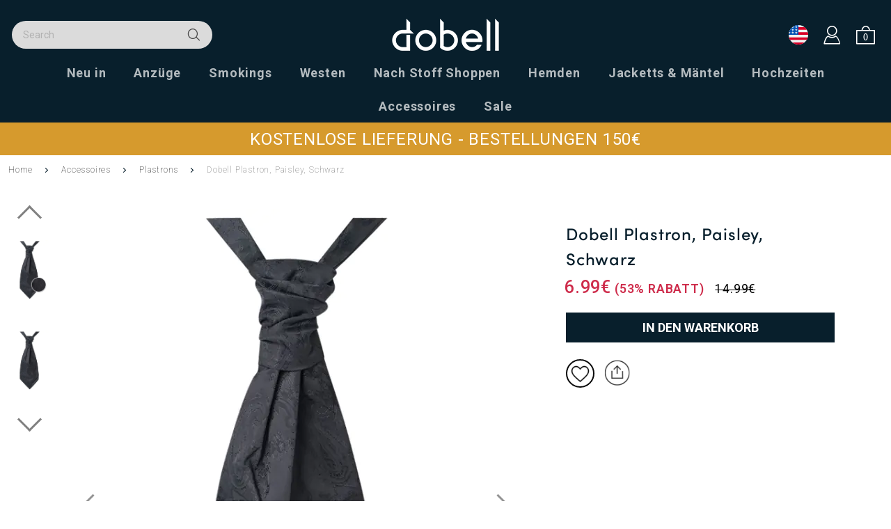

--- FILE ---
content_type: image/svg+xml
request_url: https://www.dobell.at/static/frontend/Dobell/pwa/de_DE/Magento_Theme/assets/images/global/share_dark.svg
body_size: 938
content:
<svg xmlns="http://www.w3.org/2000/svg" viewBox="0 0 43 42" width="43" height="42">
	<defs>
		<image width="43" height="42" id="img1" href="[data-uri]"/>
	</defs>
	<style>
		tspan { white-space:pre }
	</style>
	<use  href="#img1" x="0" y="0" />
</svg>

--- FILE ---
content_type: application/javascript
request_url: https://www.dobell.at/static/frontend/Dobell/pwa/de_AT/Magento_Theme/2.de_AT.bundle.js
body_size: 5008
content:
(window.webpackJsonp=window.webpackJsonp||[]).push([[2],{887:
/*!***********************************************!*\
  !*** ./node_modules/react-vimeo/lib/Vimeo.js ***!
  \***********************************************/
/*! no static exports found */
/*! all exports used */
/*! ModuleConcatenation bailout: Module is not an ECMAScript module */function(e,n,t){"use strict";Object.defineProperty(n,"__esModule",{value:!0});var r=function(){function e(e,n){for(var t=0;t<n.length;t++){var r=n[t];r.enumerable=r.enumerable||!1,r.configurable=!0,"value"in r&&(r.writable=!0),Object.defineProperty(e,r.key,r)}}return function(n,t,r){return t&&e(n.prototype,t),r&&e(n,r),n}}(),o=d(t(/*! prop-types */0)),a=t(/*! react */3),s=d(a),i=d(t(/*! keymirror */890)),u=d(t(/*! jsonp */891)),c=d(t(/*! debug */895)),l=d(t(/*! ./Play-Button */898)),f=d(t(/*! ./Spinner */899));function d(e){return e&&e.__esModule?e:{default:e}}function p(e,n){if(!(e instanceof n))throw new TypeError("Cannot call a class as a function")}function m(e,n){if(!e)throw new ReferenceError("this hasn't been initialised - super() hasn't been called");return!n||"object"!=typeof n&&"function"!=typeof n?e:n}var g=(0,c.default)("vimeo:player"),h=function(){},y=(0,i.default)({cueChange:null,ended:null,loaded:null,pause:null,play:null,progress:null,seeked:null,textTrackChange:null,timeUpdate:null,volumeChange:null});function v(){var e=arguments.length>0&&void 0!==arguments[0]?arguments[0]:"";return e.charAt(0).toUpperCase()+e.substring(1)}function w(e,n){return n["on"+v(e)]||function(){}}function b(e,n,t,r){try{t.contentWindow.postMessage({method:e,value:n},r)}catch(e){return e}return null}var E,O=function(e){function n(){var e,t,r;p(this,n);for(var o=arguments.length,i=Array(o),c=0;c<o;c++)i[c]=arguments[c];return t=r=m(this,(e=n.__proto__||Object.getPrototypeOf(n)).call.apply(e,[this].concat(i))),r.state={imageLoaded:!1,playerOrigin:"*",showingVideo:r.props.autoplay,thumb:null},r.addMessageListener=function(){var e;("undefined"!=typeof window?(e=window).addEventListener.bind(e):h)("message",r.onMessage)},r.onError=function(e){throw r.props.onError&&r.props.onError(e),e},r.onMessage=function(e){var n=e.origin,t=e.data,o=r.props.onReady,a=r.state.playerOrigin;if("*"===a&&r.setState({playerOrigin:n}),!/^https?:\/\/player.vimeo.com/.test(n))return!1;if("string"==typeof t)try{t=JSON.parse(t)}catch(e){g("error parsing message",e),t={event:""}}if("ready"===t.event)return g("player ready"),r.onReady(r._player,"*"===a?n:a),o(t);t.event&&(g("firing event: ",t.event),w(t.event,r.props)(t))},r.onReady=function(e,n){Object.keys(y).forEach((function(t){var o=b("addEventListener",t.toLowerCase(),e,n);o&&r.onError(o)}))},r.playVideo=function(e){e.preventDefault(),r.setState({showingVideo:!0})},r.getIframeUrl=function(){return"//player.vimeo.com/video/"+r.props.videoId+"?"+r.getIframeUrlQuery()},r.getIframeUrlQuery=function(){var e=[];return Object.keys(r.props.playerOptions).forEach((function(n){e.push(n+"="+r.props.playerOptions[n])})),e.join("&")},r.fetchVimeoData=function(){if(!r.state.imageLoaded){var e=r.props.videoId;(0,u.default)("//vimeo.com/api/v2/video/"+e+".json",{prefix:"vimeo"},(function(e,n){e&&(g("jsonp err: ",e.message),r.onError(e)),g("jsonp response",n),r.setState({thumb:n[0].thumbnail_large,imageLoaded:!0})}))}},r.renderImage=function(){if(!r.state.showingVideo&&r.state.imageLoaded){var e={backgroundImage:"url("+r.state.thumb+")",display:r.state.showingVideo?"none":"block",height:"100%",width:"100%"},n=r.props.playButton?(0,a.cloneElement)(r.props.playButton,{onClick:r.playVideo}):s.default.createElement(l.default,{onClick:r.playVideo});return s.default.createElement("div",{className:"vimeo-image",style:e},n)}},r.renderIframe=function(){if(r.state.showingVideo){r.addMessageListener();var e={display:r.state.showingVideo?"block":"none",height:"100%",width:"100%"};return s.default.createElement("div",{className:"vimeo-embed",style:e},s.default.createElement("iframe",{frameBorder:"0",ref:function(e){r._player=e},src:r.getIframeUrl()}))}},r.renderLoading=function(e,n){if(!e)return n||s.default.createElement(f.default,null)},m(r,t)}return function(e,n){if("function"!=typeof n&&null!==n)throw new TypeError("Super expression must either be null or a function, not "+typeof n);e.prototype=Object.create(n&&n.prototype,{constructor:{value:e,enumerable:!1,writable:!0,configurable:!0}}),n&&(Object.setPrototypeOf?Object.setPrototypeOf(e,n):e.__proto__=n)}(n,e),r(n,[{key:"componentWillReceiveProps",value:function(e){e.videoId!==this.props.videoId&&this.setState({thumb:null,imageLoaded:!1,showingVideo:!1})}},{key:"componentDidMount",value:function(){this.fetchVimeoData()}},{key:"componentDidUpdate",value:function(){this.fetchVimeoData()}},{key:"componentWillUnmount",value:function(){var e;("undefined"!=typeof window?(e=window).removeEventListener.bind(e):h)("message",this.onMessage)}},{key:"render",value:function(){return s.default.createElement("div",{className:this.props.className},this.renderLoading(this.state.imageLoaded,this.props.loading),this.renderImage(),this.renderIframe())}}]),n}(s.default.Component);O.displayName="Vimeo",O.propTypes={autoplay:o.default.bool,className:o.default.string,loading:o.default.element,playButton:o.default.node,playerOptions:o.default.object,videoId:o.default.string.isRequired,onCueChange:o.default.func,onEnded:o.default.func,onError:o.default.func,onLoaded:o.default.func,onPause:o.default.func,onPlay:o.default.func,onProgress:o.default.func,onReady:o.default.func,onSeeked:o.default.func,onTextTrackChanged:o.default.func,onTimeUpdate:o.default.func,onVolumeChange:o.default.func},O.defaultProps=((E=Object.keys(y).concat(["ready"]).reduce((function(e,n){return e["on"+v(n)]=h,e}),{})).className="vimeo",E.playerOptions={autoplay:1},E.autoplay=!1,E),n.default=O,e.exports=n.default},890:
/*!*****************************************!*\
  !*** ./node_modules/keymirror/index.js ***!
  \*****************************************/
/*! no static exports found */
/*! all exports used */
/*! ModuleConcatenation bailout: Module is not an ECMAScript module */function(e,n,t){"use strict";e.exports=function(e){var n,t={};if(!(e instanceof Object)||Array.isArray(e))throw new Error("keyMirror(...): Argument must be an object.");for(n in e)e.hasOwnProperty(n)&&(t[n]=n);return t}},891:
/*!*************************************!*\
  !*** ./node_modules/jsonp/index.js ***!
  \*************************************/
/*! no static exports found */
/*! all exports used */
/*! ModuleConcatenation bailout: Module is not an ECMAScript module */function(e,n,t){var r=t(/*! debug */892)("jsonp");e.exports=function(e,n,t){"function"==typeof n&&(t=n,n={});n||(n={});var s,i,u=n.prefix||"__jp",c=n.name||u+o++,l=n.param||"callback",f=null!=n.timeout?n.timeout:6e4,d=encodeURIComponent,p=document.getElementsByTagName("script")[0]||document.head;f&&(i=setTimeout((function(){m(),t&&t(new Error("Timeout"))}),f));function m(){s.parentNode&&s.parentNode.removeChild(s),window[c]=a,i&&clearTimeout(i)}return window[c]=function(e){r("jsonp got",e),m(),t&&t(null,e)},e=(e+=(~e.indexOf("?")?"&":"?")+l+"="+d(c)).replace("?&","?"),r('jsonp req "%s"',e),(s=document.createElement("script")).src=e,p.parentNode.insertBefore(s,p),function(){window[c]&&m()}};var o=0;function a(){}},892:
/*!**************************************************************!*\
  !*** ./node_modules/jsonp/node_modules/debug/src/browser.js ***!
  \**************************************************************/
/*! no static exports found */
/*! all exports used */
/*! ModuleConcatenation bailout: Module is not an ECMAScript module */function(e,n,t){(function(r){function o(){var e;try{e=n.storage.debug}catch(e){}return!e&&void 0!==r&&"env"in r&&(e=Object({REBEM_MOD_DELIM:"_",REBEM_ELEM_DELIM:"-",MAGENTO_VERSION:"2.3.1"}).DEBUG),e}(n=e.exports=t(/*! ./debug */893)).log=function(){return"object"==typeof console&&console.log&&Function.prototype.apply.call(console.log,console,arguments)},n.formatArgs=function(e){var t=this.useColors;if(e[0]=(t?"%c":"")+this.namespace+(t?" %c":" ")+e[0]+(t?"%c ":" ")+"+"+n.humanize(this.diff),!t)return;var r="color: "+this.color;e.splice(1,0,r,"color: inherit");var o=0,a=0;e[0].replace(/%[a-zA-Z%]/g,(function(e){"%%"!==e&&(o++,"%c"===e&&(a=o))})),e.splice(a,0,r)},n.save=function(e){try{null==e?n.storage.removeItem("debug"):n.storage.debug=e}catch(e){}},n.load=o,n.useColors=function(){if("undefined"!=typeof window&&window.process&&"renderer"===window.process.type)return!0;return"undefined"!=typeof document&&document.documentElement&&document.documentElement.style&&document.documentElement.style.WebkitAppearance||"undefined"!=typeof window&&window.console&&(window.console.firebug||window.console.exception&&window.console.table)||"undefined"!=typeof navigator&&navigator.userAgent&&navigator.userAgent.toLowerCase().match(/firefox\/(\d+)/)&&parseInt(RegExp.$1,10)>=31||"undefined"!=typeof navigator&&navigator.userAgent&&navigator.userAgent.toLowerCase().match(/applewebkit\/(\d+)/)},n.storage="undefined"!=typeof chrome&&void 0!==chrome.storage?chrome.storage.local:function(){try{return window.localStorage}catch(e){}}(),n.colors=["lightseagreen","forestgreen","goldenrod","dodgerblue","darkorchid","crimson"],n.formatters.j=function(e){try{return JSON.stringify(e)}catch(e){return"[UnexpectedJSONParseError]: "+e.message}},n.enable(o())}).call(this,t(/*! ./../../../../process/browser.js */677))},893:
/*!************************************************************!*\
  !*** ./node_modules/jsonp/node_modules/debug/src/debug.js ***!
  \************************************************************/
/*! no static exports found */
/*! all exports used */
/*! ModuleConcatenation bailout: Module is not an ECMAScript module */function(e,n,t){var r;function o(e){function t(){if(t.enabled){var e=t,o=+new Date,a=o-(r||o);e.diff=a,e.prev=r,e.curr=o,r=o;for(var s=new Array(arguments.length),i=0;i<s.length;i++)s[i]=arguments[i];s[0]=n.coerce(s[0]),"string"!=typeof s[0]&&s.unshift("%O");var u=0;s[0]=s[0].replace(/%([a-zA-Z%])/g,(function(t,r){if("%%"===t)return t;u++;var o=n.formatters[r];if("function"==typeof o){var a=s[u];t=o.call(e,a),s.splice(u,1),u--}return t})),n.formatArgs.call(e,s);var c=t.log||n.log||console.log.bind(console);c.apply(e,s)}}return t.namespace=e,t.enabled=n.enabled(e),t.useColors=n.useColors(),t.color=function(e){var t,r=0;for(t in e)r=(r<<5)-r+e.charCodeAt(t),r|=0;return n.colors[Math.abs(r)%n.colors.length]}(e),"function"==typeof n.init&&n.init(t),t}(n=e.exports=o.debug=o.default=o).coerce=function(e){return e instanceof Error?e.stack||e.message:e},n.disable=function(){n.enable("")},n.enable=function(e){n.save(e),n.names=[],n.skips=[];for(var t=("string"==typeof e?e:"").split(/[\s,]+/),r=t.length,o=0;o<r;o++)t[o]&&("-"===(e=t[o].replace(/\*/g,".*?"))[0]?n.skips.push(new RegExp("^"+e.substr(1)+"$")):n.names.push(new RegExp("^"+e+"$")))},n.enabled=function(e){var t,r;for(t=0,r=n.skips.length;t<r;t++)if(n.skips[t].test(e))return!1;for(t=0,r=n.names.length;t<r;t++)if(n.names[t].test(e))return!0;return!1},n.humanize=t(/*! ms */894),n.names=[],n.skips=[],n.formatters={}},894:
/*!*****************************************************!*\
  !*** ./node_modules/jsonp/node_modules/ms/index.js ***!
  \*****************************************************/
/*! no static exports found */
/*! all exports used */
/*! ModuleConcatenation bailout: Module is not an ECMAScript module */function(e,n){var t=1e3,r=6e4,o=60*r,a=24*o;function s(e,n,t){if(!(e<n))return e<1.5*n?Math.floor(e/n)+" "+t:Math.ceil(e/n)+" "+t+"s"}e.exports=function(e,n){n=n||{};var i,u=typeof e;if("string"===u&&e.length>0)return function(e){if((e=String(e)).length>100)return;var n=/^((?:\d+)?\.?\d+) *(milliseconds?|msecs?|ms|seconds?|secs?|s|minutes?|mins?|m|hours?|hrs?|h|days?|d|years?|yrs?|y)?$/i.exec(e);if(!n)return;var s=parseFloat(n[1]);switch((n[2]||"ms").toLowerCase()){case"years":case"year":case"yrs":case"yr":case"y":return 315576e5*s;case"days":case"day":case"d":return s*a;case"hours":case"hour":case"hrs":case"hr":case"h":return s*o;case"minutes":case"minute":case"mins":case"min":case"m":return s*r;case"seconds":case"second":case"secs":case"sec":case"s":return s*t;case"milliseconds":case"millisecond":case"msecs":case"msec":case"ms":return s;default:return}}(e);if("number"===u&&!1===isNaN(e))return n.long?s(i=e,a,"day")||s(i,o,"hour")||s(i,r,"minute")||s(i,t,"second")||i+" ms":function(e){if(e>=a)return Math.round(e/a)+"d";if(e>=o)return Math.round(e/o)+"h";if(e>=r)return Math.round(e/r)+"m";if(e>=t)return Math.round(e/t)+"s";return e+"ms"}(e);throw new Error("val is not a non-empty string or a valid number. val="+JSON.stringify(e))}},895:
/*!********************************************************************!*\
  !*** ./node_modules/react-vimeo/node_modules/debug/src/browser.js ***!
  \********************************************************************/
/*! no static exports found */
/*! all exports used */
/*! ModuleConcatenation bailout: Module is not an ECMAScript module */function(e,n,t){(function(r){function o(){var e;try{e=n.storage.debug}catch(e){}return!e&&void 0!==r&&"env"in r&&(e=Object({REBEM_MOD_DELIM:"_",REBEM_ELEM_DELIM:"-",MAGENTO_VERSION:"2.3.1"}).DEBUG),e}(n=e.exports=t(/*! ./debug */896)).log=function(){return"object"==typeof console&&console.log&&Function.prototype.apply.call(console.log,console,arguments)},n.formatArgs=function(e){var t=this.useColors;if(e[0]=(t?"%c":"")+this.namespace+(t?" %c":" ")+e[0]+(t?"%c ":" ")+"+"+n.humanize(this.diff),!t)return;var r="color: "+this.color;e.splice(1,0,r,"color: inherit");var o=0,a=0;e[0].replace(/%[a-zA-Z%]/g,(function(e){"%%"!==e&&(o++,"%c"===e&&(a=o))})),e.splice(a,0,r)},n.save=function(e){try{null==e?n.storage.removeItem("debug"):n.storage.debug=e}catch(e){}},n.load=o,n.useColors=function(){if("undefined"!=typeof window&&window.process&&"renderer"===window.process.type)return!0;return"undefined"!=typeof document&&document.documentElement&&document.documentElement.style&&document.documentElement.style.WebkitAppearance||"undefined"!=typeof window&&window.console&&(window.console.firebug||window.console.exception&&window.console.table)||"undefined"!=typeof navigator&&navigator.userAgent&&navigator.userAgent.toLowerCase().match(/firefox\/(\d+)/)&&parseInt(RegExp.$1,10)>=31||"undefined"!=typeof navigator&&navigator.userAgent&&navigator.userAgent.toLowerCase().match(/applewebkit\/(\d+)/)},n.storage="undefined"!=typeof chrome&&void 0!==chrome.storage?chrome.storage.local:function(){try{return window.localStorage}catch(e){}}(),n.colors=["lightseagreen","forestgreen","goldenrod","dodgerblue","darkorchid","crimson"],n.formatters.j=function(e){try{return JSON.stringify(e)}catch(e){return"[UnexpectedJSONParseError]: "+e.message}},n.enable(o())}).call(this,t(/*! ./../../../../process/browser.js */677))},896:
/*!******************************************************************!*\
  !*** ./node_modules/react-vimeo/node_modules/debug/src/debug.js ***!
  \******************************************************************/
/*! no static exports found */
/*! all exports used */
/*! ModuleConcatenation bailout: Module is not an ECMAScript module */function(e,n,t){var r;function o(e){function t(){if(t.enabled){var e=t,o=+new Date,a=o-(r||o);e.diff=a,e.prev=r,e.curr=o,r=o;for(var s=new Array(arguments.length),i=0;i<s.length;i++)s[i]=arguments[i];s[0]=n.coerce(s[0]),"string"!=typeof s[0]&&s.unshift("%O");var u=0;s[0]=s[0].replace(/%([a-zA-Z%])/g,(function(t,r){if("%%"===t)return t;u++;var o=n.formatters[r];if("function"==typeof o){var a=s[u];t=o.call(e,a),s.splice(u,1),u--}return t})),n.formatArgs.call(e,s);var c=t.log||n.log||console.log.bind(console);c.apply(e,s)}}return t.namespace=e,t.enabled=n.enabled(e),t.useColors=n.useColors(),t.color=function(e){var t,r=0;for(t in e)r=(r<<5)-r+e.charCodeAt(t),r|=0;return n.colors[Math.abs(r)%n.colors.length]}(e),"function"==typeof n.init&&n.init(t),t}(n=e.exports=o.debug=o.default=o).coerce=function(e){return e instanceof Error?e.stack||e.message:e},n.disable=function(){n.enable("")},n.enable=function(e){n.save(e),n.names=[],n.skips=[];for(var t=("string"==typeof e?e:"").split(/[\s,]+/),r=t.length,o=0;o<r;o++)t[o]&&("-"===(e=t[o].replace(/\*/g,".*?"))[0]?n.skips.push(new RegExp("^"+e.substr(1)+"$")):n.names.push(new RegExp("^"+e+"$")))},n.enabled=function(e){var t,r;for(t=0,r=n.skips.length;t<r;t++)if(n.skips[t].test(e))return!1;for(t=0,r=n.names.length;t<r;t++)if(n.names[t].test(e))return!0;return!1},n.humanize=t(/*! ms */897),n.names=[],n.skips=[],n.formatters={}},897:
/*!***********************************************************!*\
  !*** ./node_modules/react-vimeo/node_modules/ms/index.js ***!
  \***********************************************************/
/*! no static exports found */
/*! all exports used */
/*! ModuleConcatenation bailout: Module is not an ECMAScript module */function(e,n){var t=1e3,r=6e4,o=60*r,a=24*o;function s(e,n,t){if(!(e<n))return e<1.5*n?Math.floor(e/n)+" "+t:Math.ceil(e/n)+" "+t+"s"}e.exports=function(e,n){n=n||{};var i,u=typeof e;if("string"===u&&e.length>0)return function(e){if((e=String(e)).length>100)return;var n=/^((?:\d+)?\.?\d+) *(milliseconds?|msecs?|ms|seconds?|secs?|s|minutes?|mins?|m|hours?|hrs?|h|days?|d|years?|yrs?|y)?$/i.exec(e);if(!n)return;var s=parseFloat(n[1]);switch((n[2]||"ms").toLowerCase()){case"years":case"year":case"yrs":case"yr":case"y":return 315576e5*s;case"days":case"day":case"d":return s*a;case"hours":case"hour":case"hrs":case"hr":case"h":return s*o;case"minutes":case"minute":case"mins":case"min":case"m":return s*r;case"seconds":case"second":case"secs":case"sec":case"s":return s*t;case"milliseconds":case"millisecond":case"msecs":case"msec":case"ms":return s;default:return}}(e);if("number"===u&&!1===isNaN(e))return n.long?s(i=e,a,"day")||s(i,o,"hour")||s(i,r,"minute")||s(i,t,"second")||i+" ms":function(e){if(e>=a)return Math.round(e/a)+"d";if(e>=o)return Math.round(e/o)+"h";if(e>=r)return Math.round(e/r)+"m";if(e>=t)return Math.round(e/t)+"s";return e+"ms"}(e);throw new Error("val is not a non-empty string or a valid number. val="+JSON.stringify(e))}},898:
/*!*****************************************************!*\
  !*** ./node_modules/react-vimeo/lib/Play-Button.js ***!
  \*****************************************************/
/*! no static exports found */
/*! all exports used */
/*! ModuleConcatenation bailout: Module is not an ECMAScript module */function(e,n,t){"use strict";Object.defineProperty(n,"__esModule",{value:!0});var r=function(){function e(e,n){for(var t=0;t<n.length;t++){var r=n[t];r.enumerable=r.enumerable||!1,r.configurable=!0,"value"in r&&(r.writable=!0),Object.defineProperty(e,r.key,r)}}return function(n,t,r){return t&&e(n.prototype,t),r&&e(n,r),n}}(),o=s(t(/*! prop-types */0)),a=s(t(/*! react */3));function s(e){return e&&e.__esModule?e:{default:e}}function i(e,n){if(!(e instanceof n))throw new TypeError("Cannot call a class as a function")}function u(e,n){if(!e)throw new ReferenceError("this hasn't been initialised - super() hasn't been called");return!n||"object"!=typeof n&&"function"!=typeof n?e:n}var c=function(e){function n(){return i(this,n),u(this,(n.__proto__||Object.getPrototypeOf(n)).apply(this,arguments))}return function(e,n){if("function"!=typeof n&&null!==n)throw new TypeError("Super expression must either be null or a function, not "+typeof n);e.prototype=Object.create(n&&n.prototype,{constructor:{value:e,enumerable:!1,writable:!0,configurable:!0}}),n&&(Object.setPrototypeOf?Object.setPrototypeOf(e,n):e.__proto__=n)}(n,e),r(n,[{key:"render",value:function(){return a.default.createElement("button",{className:"vimeo-play-button",onClick:this.props.onClick,type:"button"},a.default.createElement("svg",{version:"1.1",viewBox:"0 0 100 100",xmlns:"http://www.w3.org/2000/svg"},a.default.createElement("path",{d:"M79.674,53.719c2.59-2.046,2.59-5.392,0-7.437L22.566,1.053C19.977-0.993,18,0.035,18,3.335v93.331c0,3.3,1.977,4.326,4.566,2.281L79.674,53.719z"})))}}]),n}(a.default.Component);c.displayName="PlayButton",c.propTypes={onClick:o.default.func},n.default=c,e.exports=n.default},899:
/*!*************************************************!*\
  !*** ./node_modules/react-vimeo/lib/Spinner.js ***!
  \*************************************************/
/*! no static exports found */
/*! all exports used */
/*! ModuleConcatenation bailout: Module is not an ECMAScript module */function(e,n,t){"use strict";Object.defineProperty(n,"__esModule",{value:!0});var r,o=function(){function e(e,n){for(var t=0;t<n.length;t++){var r=n[t];r.enumerable=r.enumerable||!1,r.configurable=!0,"value"in r&&(r.writable=!0),Object.defineProperty(e,r.key,r)}}return function(n,t,r){return t&&e(n.prototype,t),r&&e(n,r),n}}(),a=t(/*! react */3),s=(r=a)&&r.__esModule?r:{default:r};function i(e,n){if(!(e instanceof n))throw new TypeError("Cannot call a class as a function")}function u(e,n){if(!e)throw new ReferenceError("this hasn't been initialised - super() hasn't been called");return!n||"object"!=typeof n&&"function"!=typeof n?e:n}var c=function(e){function n(){return i(this,n),u(this,(n.__proto__||Object.getPrototypeOf(n)).apply(this,arguments))}return function(e,n){if("function"!=typeof n&&null!==n)throw new TypeError("Super expression must either be null or a function, not "+typeof n);e.prototype=Object.create(n&&n.prototype,{constructor:{value:e,enumerable:!1,writable:!0,configurable:!0}}),n&&(Object.setPrototypeOf?Object.setPrototypeOf(e,n):e.__proto__=n)}(n,e),o(n,[{key:"render",value:function(){return s.default.createElement("div",{className:"vimeo-loading"},s.default.createElement("svg",{height:"32",viewBox:"0 0 32 32",width:"32",xmlns:"http://www.w3.org/2000/svg"},s.default.createElement("path",{d:"M16 0 A16 16 0 0 0 16 32 A16 16 0 0 0 16 0 M16 4 A12 12 0 0 1 16 28 A12 12 0 0 1 16 4",opacity:".25"}),s.default.createElement("path",{d:"M16 0 A16 16 0 0 1 32 16 L28 16 A12 12 0 0 0 16 4z"})))}}]),n}(s.default.Component);c.displayName="Spinner",n.default=c,e.exports=n.default}}]);